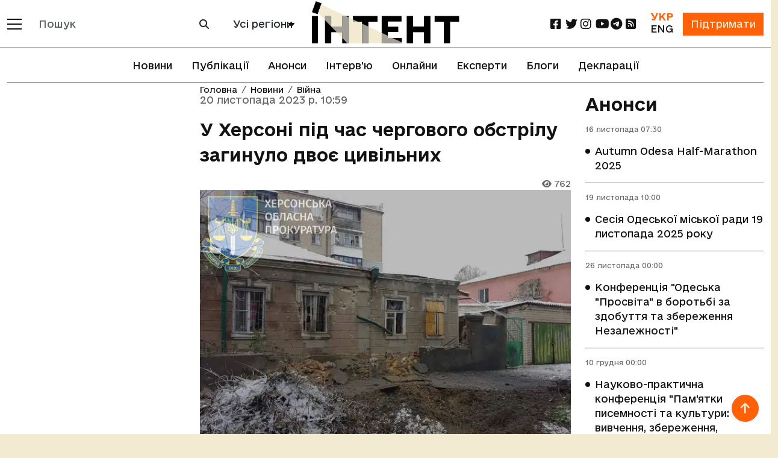

--- FILE ---
content_type: text/html; charset=utf-8
request_url: https://www.google.com/recaptcha/api2/aframe
body_size: 266
content:
<!DOCTYPE HTML><html><head><meta http-equiv="content-type" content="text/html; charset=UTF-8"></head><body><script nonce="HbvqgA_xEPend_wypoXf3Q">/** Anti-fraud and anti-abuse applications only. See google.com/recaptcha */ try{var clients={'sodar':'https://pagead2.googlesyndication.com/pagead/sodar?'};window.addEventListener("message",function(a){try{if(a.source===window.parent){var b=JSON.parse(a.data);var c=clients[b['id']];if(c){var d=document.createElement('img');d.src=c+b['params']+'&rc='+(localStorage.getItem("rc::a")?sessionStorage.getItem("rc::b"):"");window.document.body.appendChild(d);sessionStorage.setItem("rc::e",parseInt(sessionStorage.getItem("rc::e")||0)+1);localStorage.setItem("rc::h",'1762638154146');}}}catch(b){}});window.parent.postMessage("_grecaptcha_ready", "*");}catch(b){}</script></body></html>

--- FILE ---
content_type: text/javascript; charset="utf-8"
request_url: https://intent.press/static/js/bootstrap5-support.e204ddf7adf9.js
body_size: 2674
content:
/**
 * Bootstrap 5 компоненты и интеграция
 */
document.addEventListener('DOMContentLoaded', function () {
    // Инициализация всех Bootstrap 5 компонентов
    initBootstrapComponents();
    
    // Обработка выбора города
    document.querySelectorAll('.city-tag').forEach(function (element) {
        element.addEventListener('change', function () {
            window.location.href = this.value;
        });
    });
    
    // Кнопка возврата наверх
    let backToTopButton = document.getElementById("btn-back-to-top");

    // Показать/скрыть кнопку при скролле
    window.onscroll = function () {
        if (
            document.body.scrollTop > 20 ||
            document.documentElement.scrollTop > 20
        ) {
            backToTopButton.style.display = "block";
        } else {
            backToTopButton.style.display = "none";
        }
    };

    // Скролл наверх при клике на кнопку
    backToTopButton.addEventListener("click", function () {
        document.body.scrollTop = 0;
        document.documentElement.scrollTop = 0;
    });

    // Инициализация галереи на основе Bootstrap 5
    initBootstrapGallery();
    
    // Плавный скролл для якорных ссылок
    document.querySelectorAll('a[href^="#"]').forEach(function (link) {
        link.addEventListener('click', function (event) {
            event.preventDefault(); // Prevent the default anchor behavior

            // Get the target element's position
            const targetId = this.getAttribute('href');
            const targetElement = document.querySelector(targetId);

            if (targetElement) {
                const headerHeight = document.querySelector('.navbar').offsetHeight;
                const targetPosition = targetElement.offsetTop - headerHeight - 20;

                // Smooth scroll to the target position
                window.scrollTo({
                    top: targetPosition,
                    behavior: 'smooth'
                });
            }
        });
    });
    
    // Трекинг баннеров
    document.querySelectorAll('.tracked-banner').forEach(banner => {
        let bannerName = banner.getAttribute('data-banner-name');

        // Send impression to Matomo
        if (typeof _paq !== 'undefined') {
            _paq.push(['trackContentImpression', bannerName, 'Sidebar Banners']);
        }
    });

    document.querySelectorAll('.tracked-banner').forEach(banner => {
        banner.addEventListener('click', function (event) {
            let bannerName = banner.getAttribute('data-banner-name');

            // Send click to Matomo
            if (typeof _paq !== 'undefined') {
                _paq.push(['trackContentInteraction', 'click', bannerName, 'Sidebar Banners']);
            }
        });
    });
});

/**
 * Инициализация всех Bootstrap 5 компонентов
 */
function initBootstrapComponents() {
    // Инициализация тултипов
    const tooltipTriggerList = [].slice.call(document.querySelectorAll('[data-bs-toggle="tooltip"]'));
    tooltipTriggerList.map(function (tooltipTriggerEl) {
        return new bootstrap.Tooltip(tooltipTriggerEl);
    });
    
    // Инициализация поповеров
    const popoverTriggerList = [].slice.call(document.querySelectorAll('[data-bs-toggle="popover"]'));
    popoverTriggerList.map(function (popoverTriggerEl) {
        return new bootstrap.Popover(popoverTriggerEl);
    });
    
    // Обработка закрытия оффканваса
    const offcanvasElement = document.getElementById('mobileMenu');
    if (offcanvasElement) {
        offcanvasElement.addEventListener('hidden.bs.offcanvas', function (event) {
            // Можно добавить дополнительные действия при закрытии мобильного меню
        });
    }
}

/**
 * Инициализация галереи на основе Bootstrap 5
 */
function initBootstrapGallery() {
    // Находим галерею
    const carousel = document.getElementById('articleGalleryCarousel');
    if (!carousel) return;

    // Инициализируем карусель Bootstrap
    const carouselInstance = new bootstrap.Carousel(carousel, {
        interval: false, // Отключаем автопрокрутку
        keyboard: true,  // Включаем управление с клавиатуры
        touch: true      // Включаем поддержку жестов
    });
    
    // Находим модальное окно для отображения изображений в полноэкранном режиме
    const modal = document.getElementById('modal-intent');
    if (!modal) return;
    
    const modalImage = modal.querySelector('img');
    const modalPrev = modal.querySelector('.prev');
    const modalNext = modal.querySelector('.next');
    const modalClose = modal.querySelector('.close');
    
    if (!modalImage || !modalPrev || !modalNext || !modalClose) return;
    
    // Обработка миниатюр
    const thumbnails = document.querySelectorAll('.thumbnail-image');
    thumbnails.forEach(thumb => {
        thumb.addEventListener('click', function() {
            const slideIndex = parseInt(this.getAttribute('data-bs-slide-to'));
            carouselInstance.to(slideIndex);
            
            // Добавляем активный класс для выбранной миниатюры
            thumbnails.forEach(t => t.classList.remove('active-thumbnail'));
            this.classList.add('active-thumbnail');
        });
    });
    
    // При смене слайда обновляем активную миниатюру
    carousel.addEventListener('slid.bs.carousel', function(event) {
        const activeSlideIndex = parseInt(
            carousel.querySelector('.carousel-item.active').getAttribute('data-bs-index') || 
            event.to || 0
        );
        
        // Обновляем активную миниатюру
        thumbnails.forEach((thumb, index) => {
            if (parseInt(thumb.getAttribute('data-bs-slide-to')) === activeSlideIndex) {
                thumb.classList.add('active-thumbnail');
                
                // Прокручиваем к активной миниатюре, если она не видна
                if (thumb.offsetLeft < thumb.parentNode.scrollLeft || 
                    thumb.offsetLeft + thumb.offsetWidth > thumb.parentNode.scrollLeft + thumb.parentNode.offsetWidth) {
                    thumb.parentNode.scrollLeft = thumb.offsetLeft - (thumb.parentNode.offsetWidth / 2) + (thumb.offsetWidth / 2);
                }
            } else {
                thumb.classList.remove('active-thumbnail');
            }
        });
    });
    
    // Открытие изображения в полноэкранном режиме при клике
    const carouselImages = carousel.querySelectorAll('.carousel-item img');
    let currentImageIndex = 0;
    const totalImages = carouselImages.length;
    
    carouselImages.forEach((image, index) => {
        image.addEventListener('click', function() {
            currentImageIndex = index;
            
            // Перед отображением убираем класс show
            modalImage.classList.remove('show');
            
            // Открываем модальное окно
            modal.style.display = 'flex';
            
            // Загружаем изображение с небольшой задержкой для плавности
            setTimeout(() => {
                const originalSrc = this.getAttribute('data-bs-original-src');
                if (originalSrc) {
                    modalImage.src = originalSrc;
                    modalImage.alt = this.alt;
                    
                    // Добавляем класс для показа изображения
                    setTimeout(() => {
                        modalImage.classList.add('show');
                    }, 100);
                }
            }, 100);
        });
    });
    
    // Управление навигацией в модальном окне
    modalPrev.addEventListener('click', function() {
        modalImage.classList.remove('show');
        
        setTimeout(() => {
            currentImageIndex = (currentImageIndex - 1 + totalImages) % totalImages;
            const prevImage = carouselImages[currentImageIndex];
            const originalSrc = prevImage.getAttribute('data-bs-original-src');
            
            if (originalSrc) {
                modalImage.src = originalSrc;
                modalImage.alt = prevImage.alt;
                
                // Обновляем слайдер (необязательно)
                carouselInstance.to(currentImageIndex);
                
                // Добавляем класс для показа изображения
                setTimeout(() => {
                    modalImage.classList.add('show');
                }, 100);
            }
        }, 300);
    });
    
    modalNext.addEventListener('click', function() {
        modalImage.classList.remove('show');
        
        setTimeout(() => {
            currentImageIndex = (currentImageIndex + 1) % totalImages;
            const nextImage = carouselImages[currentImageIndex];
            const originalSrc = nextImage.getAttribute('data-bs-original-src');
            
            if (originalSrc) {
                modalImage.src = originalSrc;
                modalImage.alt = nextImage.alt;
                
                // Обновляем слайдер (необязательно)
                carouselInstance.to(currentImageIndex);
                
                // Добавляем класс для показа изображения
                setTimeout(() => {
                    modalImage.classList.add('show');
                }, 100);
            }
        }, 300);
    });
    
    // Закрытие модального окна
    modalClose.addEventListener('click', function() {
        modalImage.classList.remove('show');
        setTimeout(() => {
            modal.style.display = 'none';
        }, 300);
    });
    
    // Закрытие при клике вне изображения
    modal.addEventListener('click', function(e) {
        if (e.target === modal) {
            modalImage.classList.remove('show');
            setTimeout(() => {
                modal.style.display = 'none';
            }, 300);
        }
    });
    
    // Управление с клавиатуры
    document.addEventListener('keydown', function(e) {
        // Только если модальное окно открыто
        if (modal.style.display !== 'flex') return;
        
        if (e.key === 'ArrowLeft' || e.key === 'ArrowUp') {
            modalPrev.click();
            e.preventDefault();
        } else if (e.key === 'ArrowRight' || e.key === 'ArrowDown') {
            modalNext.click();
            e.preventDefault();
        } else if (e.key === 'Escape') {
            modalClose.click();
            e.preventDefault();
        }
    });
    
    // Инициализируем с первым изображением для корректного отображения
    carouselInstance.to(0);
}